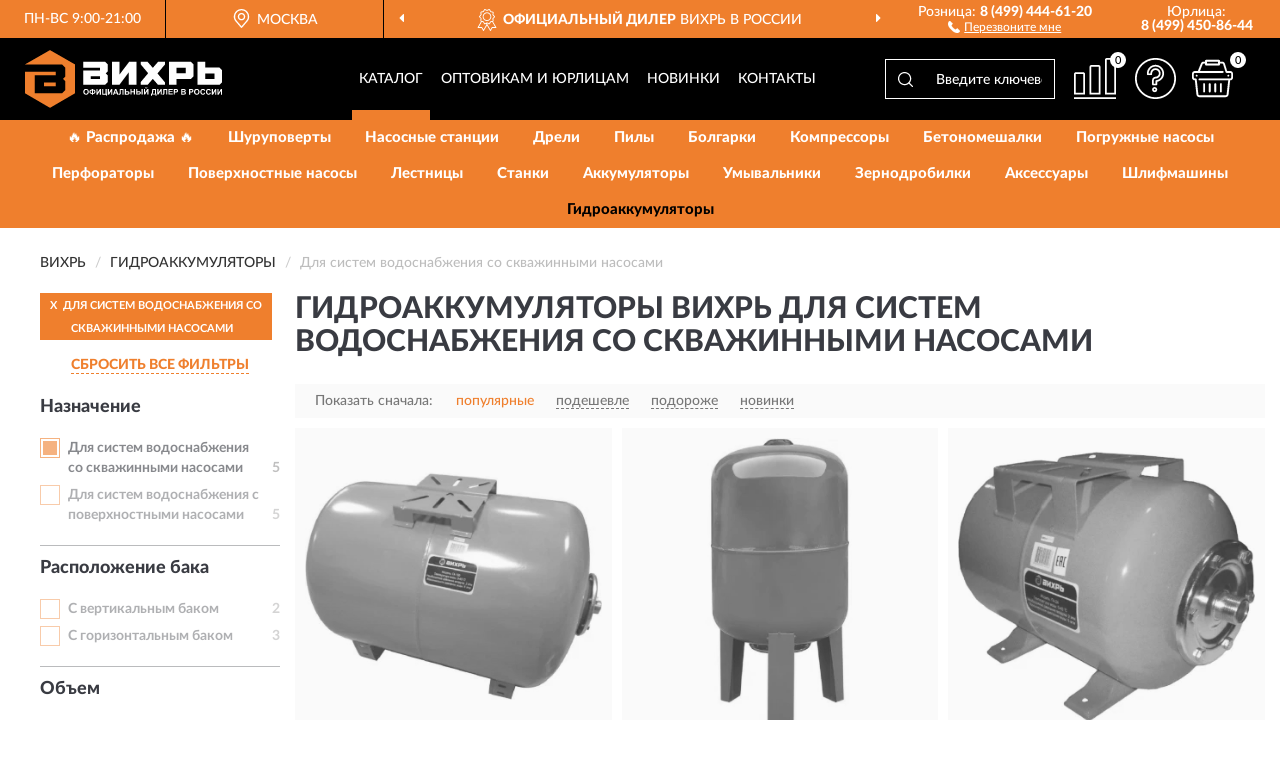

--- FILE ---
content_type: text/html; charset=utf-8
request_url: https://vihrrussia.ru/gidroakkumuljatory/dlya-sistem-vodosnobjeniya-so-skvajinnymi-nasosami/
body_size: 8613
content:
<!DOCTYPE html>
<html dir="ltr" lang="ru">
<head>
<meta charset="UTF-8" />
<meta name="viewport" content="width=device-width, initial-scale=1, shrink-to-fit=no" />
<base href="https://vihrrussia.ru/" />
<link rel="preload" href="catalog/view/fonts/Lato-Medium.woff2" as="font" type="font/woff2" crossorigin="anonymous" />
<link rel="preload" href="catalog/view/fonts/Lato-Heavy.woff2" as="font" type="font/woff2" crossorigin="anonymous" />
<link rel="preload" href="catalog/view/fonts/Lato-Bold.woff2" as="font" type="font/woff2" crossorigin="anonymous" />
<link rel="preload" href="catalog/view/fonts/font-awesome/fonts/fontawesome-webfont.woff2" as="font" type="font/woff2" crossorigin="anonymous" />
<link rel="preload" href="catalog/view/javascript/jquery/jquery.min.js" as="script" type="text/javascript" />
<link rel="preload" href="catalog/view/theme/coloring/assets/bootstrap/css/bootstrap.min.css" as="style" type="text/css" />
<link rel="preload" href="catalog/view/theme/coloring/stylesheet/style.css?ver=68" as="style" type="text/css" />
<title>Гидроаккумуляторы ВИХРЬ Для систем водоснабжения со скважинными насосами. Официальный Сайт ВИХРЬ в России.</title>
<meta name="description" content="Купить ✅ гидроаккумуляторы ВИХРЬ (ВИХРЬ) Для систем водоснабжения со скважинными насосами ❤️ по низкой цене можно на ❗ Официальном Сайте ВИХРЬ с доставкой ✈️ по всей России." /><meta name="yandex-verification" content="a30aa033f0d8005e" /><meta http-equiv="X-UA-Compatible" content="IE=edge">
<link rel="apple-touch-icon" sizes="76x76" href="favicon-76x76.png" />
<link rel="apple-touch-icon" sizes="192x192" href="favicon-192x192.png" />
<link rel="icon" type="image/png" sizes="192x192" href="favicon-192x192.png" />
<meta name="msapplication-config" content="browserconfig.xml" />
<meta name="theme-color" content="#FFFFFF" />
<link href="https://vihrrussia.ru/gidroakkumuljatory/dlya-sistem-vodosnobjeniya-so-skvajinnymi-nasosami/" rel="canonical" />
<script src="catalog/view/javascript/jquery/jquery.min.js"></script>
<link href="catalog/view/theme/coloring/assets/bootstrap/css/bootstrap.min.css" rel="stylesheet" type="text/css" />
<link href="catalog/view/theme/coloring/stylesheet/style.css?ver=68" rel="stylesheet" type="text/css" />
</head>
<body class="product-category category-18">
<header class="nobg">
		<div class="top-menu-bgr-box msk">
		<div class="container">
			<div class="row">
				<div class="working_time col-xs-6 col-sm-3 col-md-3 col-lg-2 text-center">
					<div class="rezim">ПН-ВС 9:00-21:00</div>
				</div>
				<div class="current-city-holder col-xs-6 col-sm-3 col-md-3 col-lg-2 text-center">
					<button type="button" class="btn btn-link current-city"><i></i><span>Москва</span></button>
					<div class="check-city-block">
						<p class="title">Ваш город - <span>Москва</span></p>
						<div class="check-city-button-holder">
							<button class="btn yes-button">Да</button>
							<button class="btn no-button" data-toggle="modal" data-target="#userCity">Выбрать другой город</button>
						</div>
						<p class="check-city-notification">От выбраного города зависят сроки доставки</p>
					</div>	
				</div>
				<div class="top-advantage col-xs-12 text-center msk">
					<div class="advantage" id="advantage_carousel">
						<div class="advantage-block"><span><b>Официальный дилер</b> ВИХРЬ в России</span></div>
						<div class="advantage-block"><span><b>Доставим</b> по всей России</span></div>						<div class="advantage-block"><span><b>Полный</b> ассортимент бренда</span></div>					</div>
				</div>
								<div class="header_address col-lg-3 text-center">
					<div class="address">м. Таганская, ул. Большие Каменщики,<br>д. 6, стр. 1<div class="findus"><a href="https://vihrrussia.ru/contacts"><i></i><span>Как нас найти</span></a></div></div>
				</div>
				<div class="header_phone fl_phone col-xs-6 col-sm-3 col-md-3 col-lg-2 text-center">
					<div class="tel">Розница: <b>8 (499) 444-61-20</b></div>
					<div class="call"><a role="button" class="callme"><i></i><span>Перезвоните мне</span></a></div>
				</div>
				<div class="header_phone ul_phone col-xs-6 col-sm-3 col-md-3 col-lg-2 text-center">
					<div class="tel">Юрлица: <b>8 (499) 450-86-44</b></div>
				</div>
							</div>
		</div>
	</div>
			<div class="header-bgr-box nobg">
		<div class="container">
									<div class="row">
				<div class="logo-block col-md-3 col-sm-12 col-xs-12">
					<div id="logo">
					  					  							<a href="https://vihrrussia.ru/"><img src="/image/catalog/logo.svg" width="197" height="58" title="VihrRussia.ru" alt="VihrRussia.ru" class="img-responsive" /></a>
											  					</div>
				</div>
				<div class="catalog-block col-md-5 col-xs-12 text-center">
					<div class="catalog-line text-center">
						<div class="catalog-item text-center">
							<a role="button" onclick="getcatalog();" class="catalog-url">Каталог</a>
						</div>
						<div class="catalog-item text-center">
							<a href="https://vihrrussia.ru/contacts-opt" class="opt-url">Оптовикам и юрлицам</a>						</div>
						<div class="catalog-item text-center">
													<a href="https://vihrrussia.ru/novinki" class="novinki-url">Новинки</a>												</div>
						<div class="catalog-item text-center">
							<a href="https://vihrrussia.ru/contacts" class="contacts-url">Контакты</a>						</div>
					</div>
				</div>
				<div class="cart-block col-md-2 col-sm-4 col-xs-5 text-center">
					<div class="row">
						<div class="cart-item compare-icon col-xs-4">
							<a rel="nofollow" href="https://vihrrussia.ru/compare-products/" class="mcompare"><span id="mcompare-total" class="compare-qty">0</span></a>
						</div>
						<div class="cart-item help-icon col-xs-4">
							<a role="button" class="mhelp dropdown-toggle" data-toggle="dropdown"><span style="font-size:0">Справка</span></a>
							<ul class="help-icon-menu dropdown-menu">
								<li><a href="https://vihrrussia.ru/dostavka"><i class="fa fa-circle"></i> Доставка</a></li>
								<li><a href="https://vihrrussia.ru/oplata"><i class="fa fa-circle"></i> Оплата</a></li>
								<li><a href="https://vihrrussia.ru/vozvrat"><i class="fa fa-circle"></i> Возврат</a></li>
							</ul>
						</div>
						<div class="cart-item cart-icon col-xs-4">
							<a rel="nofollow" href="/simplecheckout/" class="mcart"><span id="mcart-total" class="cart-qty">0</span></a>
						</div>
					</div>
				</div>
				<div class="search-block col-md-2 col-sm-8 col-xs-7"><div id="search" class="input-group">
	<span class="input-group-btn"><button type="button" class="btn" id="search-button"><span style="display:block;font-size:0">Поиск</span></button></span>
	<input type="text" name="search" value="" placeholder="Введите ключевое слово" class="form-control" />
</div></div>
			</div>
					</div>
	</div>
			<div class="menu-top-box">
		<div class="container">
			<div id="menu-list-top">
											<div class="menu-item">
					<a href="https://vihrrussia.ru/rasprodazha/">🔥 Распродажа 🔥</a>				</div>
								<div class="menu-item">
					<a href="https://vihrrussia.ru/shurupoverty/">Шуруповерты</a>				</div>
								<div class="menu-item">
					<a href="https://vihrrussia.ru/nasosnye-stantsii/">Насосные станции</a>				</div>
								<div class="menu-item">
					<a href="https://vihrrussia.ru/dreli/">Дрели</a>				</div>
								<div class="menu-item">
					<a href="https://vihrrussia.ru/pily/">Пилы</a>				</div>
								<div class="menu-item">
					<a href="https://vihrrussia.ru/bolgarki/">Болгарки</a>				</div>
								<div class="menu-item">
					<a href="https://vihrrussia.ru/kompressory/">Компрессоры</a>				</div>
								<div class="menu-item">
					<a href="https://vihrrussia.ru/betonomeshalki-betonosmesiteli/">Бетономешалки </a>				</div>
								<div class="menu-item">
					<a href="https://vihrrussia.ru/pogruzhnye-nasosy/">Погружные насосы</a>				</div>
								<div class="menu-item">
					<a href="https://vihrrussia.ru/perforatory/">Перфораторы</a>				</div>
								<div class="menu-item">
					<a href="https://vihrrussia.ru/poverxnostnye-nasosy/">Поверхностные насосы</a>				</div>
								<div class="menu-item">
					<a href="https://vihrrussia.ru/lestnitsy/">Лестницы</a>				</div>
								<div class="menu-item">
					<a href="https://vihrrussia.ru/stanki/">Станки</a>				</div>
								<div class="menu-item">
					<a href="https://vihrrussia.ru/akkumuljatory/">Аккумуляторы</a>				</div>
								<div class="menu-item">
					<a href="https://vihrrussia.ru/umyvalniki-mojki/">Умывальники </a>				</div>
								<div class="menu-item">
					<a href="https://vihrrussia.ru/zernodrobilki-izmelchiteli-kormov/">Зернодробилки </a>				</div>
								<div class="menu-item">
					<a href="https://vihrrussia.ru/aksessuary/">Аксессуары</a>				</div>
								<div class="menu-item">
					<a href="https://vihrrussia.ru/shlifmashiny/">Шлифмашины</a>				</div>
								<div class="menu-item">
					<a href="https://vihrrussia.ru/gidroakkumuljatory/" class="active">Гидроаккумуляторы</a>				</div>
										</div>
					</div>
    </div>
	</header>
<div class="hidden" id="mapdata" data-lat="55.76" data-lon="37.64"></div>
<div class="hidden" id="mapcity" data-text="Москва" data-kladr="7700000000000" data-zip="115172" data-fias="0c5b2444-70a0-4932-980c-b4dc0d3f02b5"></div>
<div class="hidden" id="userip" data-text="18.217.177.197" data-recook="0"></div>
<div class="container category-page">
  <div class="row">
	<div class="breadcrumb-line col-sm-12">
		<ul class="breadcrumb" itemscope="" itemtype="http://schema.org/BreadcrumbList">
											<li itemscope="" itemprop="itemListElement" itemtype="http://schema.org/ListItem"><a itemprop="item" href="https://vihrrussia.ru/"><span itemprop="name">ВИХРЬ</span></a><meta itemprop="position" content="1" /></li>
														<li itemscope="" itemprop="itemListElement" itemtype="http://schema.org/ListItem"><a itemprop="item" href="https://vihrrussia.ru/gidroakkumuljatory/"><span itemprop="name">Гидроаккумуляторы</span></a><meta itemprop="position" content="2" /></li>
														<li itemscope="" itemprop="itemListElement" itemtype="http://schema.org/ListItem" class="active"><span itemprop="name">Для систем водоснабжения со скважинными насосами</span><link itemprop="item" href="https://vihrrussia.ru/gidroakkumuljatory/dlya-sistem-vodosnobjeniya-so-skvajinnymi-nasosami/" /><meta itemprop="position" content="3" /></li>
							</ul>
	</div>
		<div id="column-left" class="col-md-3 col-sm-4 hidden-xs">
    <div id="panel-filterpro0" class="panel-filterpro">
	<div class="panel panel-default">
		<div class="panel-heading">
						<div class="filterons">
																	<div class="filteron-item" data-text="fi_16_539"><span>X</span> Для систем водоснабжения со скважинными насосами</div>
																																																																																																																																																																					</div>
						<div class="filterclrs">
				<a href="https://vihrrussia.ru/gidroakkumuljatory/" id="clear_filter" rel="nofollow">СБРОСИТЬ ВСЕ ФИЛЬТРЫ</a>
			</div>
					</div>
		<div class="list-group">
			<div class="filter_groups">			<a role="button" class="list-group-item">Назначение</a>
		<div class="list-group-item">
														<div class="checkbox rshaded selected">
					<label>						<input id="fi_16_539" name="filterpro[16][]" type="checkbox" data-frl="dlya-sistem-vodosnobjeniya-so-skvajinnymi-nasosami/" value="539" checked="checked" />
						<a href="https://vihrrussia.ru/gidroakkumuljatory/" class="name">Для систем водоснабжения со скважинными насосами</a><span class="count">5</span>
					</label>
				</div>
																			<div class="checkbox rshaded">
					<label>						<input id="fi_16_538" name="filterpro[16][]" type="checkbox" data-frl="dlya-sistem-vodosnobjeniya-s-poverhnostnymi-nasosami/" value="538" />
						<a href="https://vihrrussia.ru/gidroakkumuljatory/dlya-sistem-vodosnobjeniya-s-poverhnostnymi-nasosami/" rel="nofollow" class="name">Для систем водоснабжения с поверхностными насосами</a><span class="count">5</span>
					</label>
				</div>
																</div>
			<a role="button" class="list-group-item">Расположение бака</a>
		<div class="list-group-item">
														<div class="checkbox rshaded">
					<label>						<input id="fi_90_536" name="filterpro[90][]" type="checkbox" data-frl="s-vertikalnym-bakom/" value="536" />
						<a href="https://vihrrussia.ru/gidroakkumuljatory/s-vertikalnym-bakom/" rel="nofollow" class="name">С вертикальным баком</a><span class="count">2</span>
					</label>
				</div>
																			<div class="checkbox rshaded">
					<label>						<input id="fi_90_537" name="filterpro[90][]" type="checkbox" data-frl="s-gorizontalnym-bakom/" value="537" />
						<a href="https://vihrrussia.ru/gidroakkumuljatory/s-gorizontalnym-bakom/" rel="nofollow" class="name">С горизонтальным баком</a><span class="count">3</span>
					</label>
				</div>
																</div>
			<a role="button" class="list-group-item">Объем</a>
		<div class="list-group-item">
														<div class="checkbox rshaded">
					<label>						<input id="fi_91_542" name="filterpro[91][]" type="checkbox" data-frl="24-l2/" value="542" />
						<a href="https://vihrrussia.ru/gidroakkumuljatory/24-l2/" rel="nofollow" class="name">24 л</a><span class="count">1</span>
					</label>
				</div>
																			<div class="checkbox rshaded">
					<label>						<input id="fi_91_543" name="filterpro[91][]" type="checkbox" data-frl="50-l2/" value="543" />
						<a href="https://vihrrussia.ru/gidroakkumuljatory/50-l2/" rel="nofollow" class="name">50 л</a><span class="count">1</span>
					</label>
				</div>
																			<div class="checkbox rshaded">
					<label>						<input id="fi_91_544" name="filterpro[91][]" type="checkbox" data-frl="80-l/" value="544" />
						<a href="https://vihrrussia.ru/gidroakkumuljatory/80-l/" rel="nofollow" class="name">80 л</a><span class="count">1</span>
					</label>
				</div>
																			<div class="checkbox rshaded">
					<label>						<input id="fi_91_545" name="filterpro[91][]" type="checkbox" data-frl="100-l2/" value="545" />
						<a href="https://vihrrussia.ru/gidroakkumuljatory/100-l2/" rel="nofollow" class="name">100 л</a><span class="count">2</span>
					</label>
				</div>
																</div>
			<a role="button" class="list-group-item">Давление воды</a>
		<div class="list-group-item">
														<div class="checkbox rshaded">
					<label>						<input id="fi_92_546" name="filterpro[92][]" type="checkbox" data-frl="6-atmosfer/" value="546" />
						<a href="https://vihrrussia.ru/gidroakkumuljatory/6-atmosfer/" rel="nofollow" class="name">6 атмосфер</a><span class="count">1</span>
					</label>
				</div>
																			<div class="checkbox rshaded">
					<label>						<input id="fi_92_547" name="filterpro[92][]" type="checkbox" data-frl="8-atmosfer/" value="547" />
						<a href="https://vihrrussia.ru/gidroakkumuljatory/8-atmosfer/" rel="nofollow" class="name">8 атмосфер</a><span class="count">2</span>
					</label>
				</div>
																			<div class="checkbox rshaded">
					<label>						<input id="fi_92_548" name="filterpro[92][]" type="checkbox" data-frl="10-atmosfer/" value="548" />
						<a href="https://vihrrussia.ru/gidroakkumuljatory/10-atmosfer/" rel="nofollow" class="name">10 атмосфер</a><span class="count">2</span>
					</label>
				</div>
																</div>
			<a role="button" class="list-group-item">Вес</a>
		<div class="list-group-item">
														<div class="checkbox rshaded">
					<label>						<input id="fi_39_550" name="filterpro[39][]" type="checkbox" data-frl="6-12-kg/" value="550" />
						<a href="https://vihrrussia.ru/gidroakkumuljatory/6-12-kg/" rel="nofollow" class="name">6-12 кг</a><span class="count">2</span>
					</label>
				</div>
																			<div class="checkbox rshaded">
					<label>						<input id="fi_39_551" name="filterpro[39][]" type="checkbox" data-frl="bolee-12-kg/" value="551" />
						<a href="https://vihrrussia.ru/gidroakkumuljatory/bolee-12-kg/" rel="nofollow" class="name">Более 12 кг</a><span class="count">2</span>
					</label>
				</div>
																			<div class="checkbox rshaded">
					<label>						<input id="fi_39_549" name="filterpro[39][]" type="checkbox" data-frl="do-6-kg/" value="549" />
						<a href="https://vihrrussia.ru/gidroakkumuljatory/do-6-kg/" rel="nofollow" class="name">До 6 кг</a><span class="count">1</span>
					</label>
				</div>
																</div>
	</div>		</div>
		<div style="display: none">
			<input type="hidden" name="page" value="1" />
			<input type="hidden" name="sort" value="" />
			<input type="hidden" name="order" value="" />
			<input type="hidden" name="limit" value="" />
			<input type="hidden" name="path" value="18" />
			<input type="hidden" name="route" value="product/category" />
			<input type="hidden" name="category_id" value="18" />
			<input type="hidden" name="manufacturer_id" value="0" />
			<input type="hidden" name="filter_reviews" value="0" />
			<input type="hidden" id="gourl" value="https://vihrrussia.ru/gidroakkumuljatory/dlya-sistem-vodosnobjeniya-so-skvajinnymi-nasosami/" />
		</div>
		<div id="selffilter" class="hidden"><div class="selffilter-group">Выбрано фильтров: <span></span></div><a role="button" onclick="goffilter();" class="btn btn-primary btn-sm">Показать</a></div>
	</div>
<script>
$(document).ready(function () {
	var goftimer = null;
	var pnfiltr = $('#panel-filterpro0');
	
	$(pnfiltr).on('click','.filteron-item',function(){
		let filin = $(this).data('text');
		$('#' + filin).prop('checked', false).removeAttr('checked');
		let fhref = $('#' + filin).next('a').attr('href');
		window.location.href = fhref;
	});
	
	$(pnfiltr).on('click','input[type="checkbox"]',function(){
		clearTimeout(goftimer);let fref = $('#gourl').attr('value');let frl = '/'+ $(this).data('frl');let fptop = ($(this).offset().top - $('.panel-filterpro').offset().top - 12);
		if ($('#selffilter').hasClass('mobile')) {fptop = (fptop + 9);}
		if ($(this).prop('checked')) {$(this).attr('checked', 'checked');fref += $(this).data('frl');} else {$(this).removeAttr('checked');fref = fref.replace(frl, '/');}
		$('#selffilter').animate({top:fptop}).removeClass('hidden');
		goftimer = setTimeout(function() {$('#selffilter').addClass('hidden');}, 5000);
		let ckcnt = $('.panel-filterpro .checkbox input[checked="checked"]').length;
		$('#selffilter span').text(ckcnt);$('#gourl').attr('value', fref);
	});
	
	$(pnfiltr).on('click','.checkbox:not(.shaded) a.name',function(e){
		e.preventDefault();$(pnfiltr).fadeTo('fast',.6);
		let fhref = $(this).attr('href');fsort = $(pnfiltr).find("input[name='sort']");forder = $(pnfiltr).find("input[name='order']");
		if (fsort.val() && forder.val()) {fhref += '?sort=' + fsort.val() + '&order=' + forder.val();}
		window.location.href = fhref;return false;
	});
	
	$(pnfiltr).on('click','.checkbox.shaded:not(.selected) a.name',function(){return false;});
	$('#selffilter').hover(function() {clearTimeout(goftimer);},function() {goftimer = setTimeout(function() {$('#selffilter').addClass('hidden');}, 3000);});
	
	$(pnfiltr).on('click','.showalls',function(){$(this).addClass('hidden');$(this).parent().find('.hidealls').removeClass('hidden');var felems = $(this).parent().parent().find('.checkbox.noshow');$(felems).each(function(index, element) {setTimeout(function() {$(element).removeClass('hidden');}, (index * 30));});});
	$(pnfiltr).on('click','.hidealls',function(){$(this).addClass('hidden');$(this).parent().find('.showalls').removeClass('hidden');var felems = $(this).parent().parent().find('.checkbox.noshow');$($(felems).get().reverse()).each(function(index, element) {setTimeout(function() {$(element).addClass('hidden');}, (index * 20));});});
});
</script>
</div>
  </div>
			                    <div id="content" class="category-content col-sm-8 col-md-9">
	<h1>Гидроаккумуляторы ВИХРЬ Для систем водоснабжения со скважинными насосами </h1>
		<div class="content-top-box row"></div>
    <!--noindex-->
				<div class="sort-box row">
			<div class="sort-line col-sm-12">
				<div class="sort-block">
					<form class="form-inline">
						<div class="form-group">
							<label style="">Показать сначала:</label>
														<a href="https://vihrrussia.ru/gidroakkumuljatory/dlya-sistem-vodosnobjeniya-so-skvajinnymi-nasosami/?sort=p.phit&amp;order=DESC" class="btn btn-link active" rel="nofollow"><span>популярные</span></a>
														<a href="https://vihrrussia.ru/gidroakkumuljatory/dlya-sistem-vodosnobjeniya-so-skvajinnymi-nasosami/?sort=p.price&amp;order=ASC" class="btn btn-link" rel="nofollow"><span>подешевле</span></a>
														<a href="https://vihrrussia.ru/gidroakkumuljatory/dlya-sistem-vodosnobjeniya-so-skvajinnymi-nasosami/?sort=p.price&amp;order=DESC" class="btn btn-link" rel="nofollow"><span>подороже</span></a>
														<a href="https://vihrrussia.ru/gidroakkumuljatory/dlya-sistem-vodosnobjeniya-so-skvajinnymi-nasosami/?sort=p.date_added&amp;order=DESC" class="btn btn-link" rel="nofollow"><span>новинки</span></a>
													</div>
					</form>
				</div>
			</div>
		</div>
				<!--/noindex-->
		<div id="filterpro-container" class="row cat-row" itemtype="http://schema.org/ItemList" itemscope>
			<link itemprop="url" href="https://vihrrussia.ru/gidroakkumuljatory/dlya-sistem-vodosnobjeniya-so-skvajinnymi-nasosami/" />
									<div class="product-layout product-grid nostock col-lg-4 col-xs-6" itemprop="itemListElement" itemtype="http://schema.org/ListItem" itemscope>
				<meta itemprop="position" content="1">
				<div class="product-thumb thumbnail" itemprop="item" itemtype="http://schema.org/Product" itemscope>
				<div class="image">
					<a href="https://vihrrussia.ru/gidroakkumuljator-vixr-ga-100-68-6-3" id="product_114"><img src="https://vihrrussia.ru/image/cache/catalog/Produkts/foto8/gidroakkumulyator-vihr-ga-100-68-6-3-345x345.webp" width="345" height="345" alt="Гидроаккумулятор ВИХРЬ ГА-100" title="Гидроаккумулятор ВИХРЬ ГА-100" class="img-responsive center-block" /></a>
														</div>
				<div class="caption">
					<div class="h4"><a href="https://vihrrussia.ru/gidroakkumuljator-vixr-ga-100-68-6-3"><span itemprop="name">Гидроаккумулятор ВИХРЬ ГА-100</span></a></div>
					<link itemprop="url" href="https://vihrrussia.ru/gidroakkumuljator-vixr-ga-100-68-6-3" />
					<meta itemprop="image" content="https://vihrrussia.ru/image/cache/catalog/Produkts/foto8/gidroakkumulyator-vihr-ga-100-68-6-3-345x345.webp">
					<div itemprop="brand" itemtype="https://schema.org/Brand" itemscope><meta itemprop="name" content="ВИХРЬ"></div>
					<meta itemprop="sku" content="68/6/3">
					<meta itemprop="mpn" content="68/6/3">
					<meta itemprop="description" content="Гидроаккумулятор ВИХРЬ ГА-100 С горизонтальным баком, 100 л, Для систем водоснабжения с поверхностными насосами, 8 атмосфер, Более 12 кг">
					<div class="pricerate">
						<div class="priceline">
													<span class="price" itemprop="offers" itemtype="http://schema.org/Offer" itemscope>
							  								<span class="price-new">8 890 руб.</span>
								<meta itemprop="price" content="8890">
							  								<meta itemprop="priceCurrency" content="RUB">
								<meta itemprop="priceValidUntil" content="2026-01-30">
								<link itemprop="url" href="https://vihrrussia.ru/gidroakkumuljator-vixr-ga-100-68-6-3" />
								<meta itemprop="seller" content="VihrRussia.ru">
								<meta itemprop="itemCondition" content="http://schema.org/NewCondition">
								<meta itemprop="availability" content="http://schema.org/OutOfStock">
															</span>
																			<span class="rating"></span>
												</div>
						<div class="catsize">
												</div>
												<div class="catattr">
																				<div class="catattr-line"><span class="catattr-name">Давление воздуха, атм:</span><span class="catattr-text">2</span></div>
																			</div>
												<div class="buttonline">
													<a href="https://vihrrussia.ru/gidroakkumuljator-vixr-ga-100-68-6-3" class="btn btn-primary btn-sm btn-addtocart nostock">УЗНАТЬ О ПОСТУПЛЕНИИ</a>
												</div>
					</div>
				</div>
								</div>
			</div>
												<div class="product-layout product-grid nostock col-lg-4 col-xs-6" itemprop="itemListElement" itemtype="http://schema.org/ListItem" itemscope>
				<meta itemprop="position" content="2">
				<div class="product-thumb thumbnail" itemprop="item" itemtype="http://schema.org/Product" itemscope>
				<div class="image">
					<a href="https://vihrrussia.ru/gidroakkumuljator-vixr-ga-100v-68-6-5" id="product_115"><img src="https://vihrrussia.ru/image/cache/catalog/Produkts/foto8/gidroakkumulyator-vihr-ga-100v-68-6-5-345x345.webp" width="345" height="345" alt="Гидроаккумулятор ВИХРЬ ГА-100В" title="Гидроаккумулятор ВИХРЬ ГА-100В" class="img-responsive center-block" /></a>
														</div>
				<div class="caption">
					<div class="h4"><a href="https://vihrrussia.ru/gidroakkumuljator-vixr-ga-100v-68-6-5"><span itemprop="name">Гидроаккумулятор ВИХРЬ ГА-100В</span></a></div>
					<link itemprop="url" href="https://vihrrussia.ru/gidroakkumuljator-vixr-ga-100v-68-6-5" />
					<meta itemprop="image" content="https://vihrrussia.ru/image/cache/catalog/Produkts/foto8/gidroakkumulyator-vihr-ga-100v-68-6-5-345x345.webp">
					<div itemprop="brand" itemtype="https://schema.org/Brand" itemscope><meta itemprop="name" content="ВИХРЬ"></div>
					<meta itemprop="sku" content="68/6/5">
					<meta itemprop="mpn" content="68/6/5">
					<meta itemprop="description" content="Гидроаккумулятор ВИХРЬ ГА-100В С вертикальным баком, 100 л, Для систем водоснабжения с поверхностными насосами, 10 атмосфер, Более 12 кг">
					<div class="pricerate">
						<div class="priceline">
													<span class="price" itemprop="offers" itemtype="http://schema.org/Offer" itemscope>
							  								<span class="price-new">8 890 руб.</span>
								<meta itemprop="price" content="8890">
							  								<meta itemprop="priceCurrency" content="RUB">
								<meta itemprop="priceValidUntil" content="2026-01-30">
								<link itemprop="url" href="https://vihrrussia.ru/gidroakkumuljator-vixr-ga-100v-68-6-5" />
								<meta itemprop="seller" content="VihrRussia.ru">
								<meta itemprop="itemCondition" content="http://schema.org/NewCondition">
								<meta itemprop="availability" content="http://schema.org/OutOfStock">
															</span>
																			<span class="rating"></span>
												</div>
						<div class="catsize">
												</div>
												<div class="catattr">
																				<div class="catattr-line"><span class="catattr-name">Давление воздуха, атм:</span><span class="catattr-text">2</span></div>
																			</div>
												<div class="buttonline">
													<a href="https://vihrrussia.ru/gidroakkumuljator-vixr-ga-100v-68-6-5" class="btn btn-primary btn-sm btn-addtocart nostock">УЗНАТЬ О ПОСТУПЛЕНИИ</a>
												</div>
					</div>
				</div>
								</div>
			</div>
												<div class="product-layout product-grid nostock col-lg-4 col-xs-6" itemprop="itemListElement" itemtype="http://schema.org/ListItem" itemscope>
				<meta itemprop="position" content="3">
				<div class="product-thumb thumbnail" itemprop="item" itemtype="http://schema.org/Product" itemscope>
				<div class="image">
					<a href="https://vihrrussia.ru/gidroakkumuljator-vixr-ga-24-68-6-1" id="product_111"><img src="https://vihrrussia.ru/image/cache/catalog/Produkts/foto8/gidroakkumulyator-vihr-ga-24-68-6-1-345x345.webp" width="345" height="345" alt="Гидроаккумулятор ВИХРЬ ГА-24" title="Гидроаккумулятор ВИХРЬ ГА-24" class="img-responsive center-block" /></a>
														</div>
				<div class="caption">
					<div class="h4"><a href="https://vihrrussia.ru/gidroakkumuljator-vixr-ga-24-68-6-1"><span itemprop="name">Гидроаккумулятор ВИХРЬ ГА-24</span></a></div>
					<link itemprop="url" href="https://vihrrussia.ru/gidroakkumuljator-vixr-ga-24-68-6-1" />
					<meta itemprop="image" content="https://vihrrussia.ru/image/cache/catalog/Produkts/foto8/gidroakkumulyator-vihr-ga-24-68-6-1-345x345.webp">
					<div itemprop="brand" itemtype="https://schema.org/Brand" itemscope><meta itemprop="name" content="ВИХРЬ"></div>
					<meta itemprop="sku" content="68/6/1">
					<meta itemprop="mpn" content="68/6/1">
					<meta itemprop="description" content="Гидроаккумулятор ВИХРЬ ГА-24 С горизонтальным баком, 24 л, Для систем водоснабжения с поверхностными насосами, 6 атмосфер, До 6 кг">
					<div class="pricerate">
						<div class="priceline">
													<span class="price" itemprop="offers" itemtype="http://schema.org/Offer" itemscope>
							  								<span class="price-new">2 490 руб.</span>
								<meta itemprop="price" content="2490">
							  								<meta itemprop="priceCurrency" content="RUB">
								<meta itemprop="priceValidUntil" content="2026-01-30">
								<link itemprop="url" href="https://vihrrussia.ru/gidroakkumuljator-vixr-ga-24-68-6-1" />
								<meta itemprop="seller" content="VihrRussia.ru">
								<meta itemprop="itemCondition" content="http://schema.org/NewCondition">
								<meta itemprop="availability" content="http://schema.org/OutOfStock">
															</span>
																			<span class="rating"></span>
												</div>
						<div class="catsize">
												</div>
												<div class="catattr">
																				<div class="catattr-line"><span class="catattr-name">Давление воздуха, атм:</span><span class="catattr-text">2</span></div>
																			</div>
												<div class="buttonline">
													<a href="https://vihrrussia.ru/gidroakkumuljator-vixr-ga-24-68-6-1" class="btn btn-primary btn-sm btn-addtocart nostock">УЗНАТЬ О ПОСТУПЛЕНИИ</a>
												</div>
					</div>
				</div>
								</div>
			</div>
												<div class="product-layout product-grid nostock col-lg-4 col-xs-6" itemprop="itemListElement" itemtype="http://schema.org/ListItem" itemscope>
				<meta itemprop="position" content="4">
				<div class="product-thumb thumbnail" itemprop="item" itemtype="http://schema.org/Product" itemscope>
				<div class="image">
					<a href="https://vihrrussia.ru/gidroakkumuljator-vixr-ga-50-68-6-2" id="product_112"><img src="https://vihrrussia.ru/image/cache/catalog/Produkts/foto8/gidroakkumulyator-vihr-ga-50-68-6-2-345x345.webp" width="345" height="345" alt="Гидроаккумулятор ВИХРЬ ГА-50" title="Гидроаккумулятор ВИХРЬ ГА-50" class="img-responsive center-block" /></a>
														</div>
				<div class="caption">
					<div class="h4"><a href="https://vihrrussia.ru/gidroakkumuljator-vixr-ga-50-68-6-2"><span itemprop="name">Гидроаккумулятор ВИХРЬ ГА-50</span></a></div>
					<link itemprop="url" href="https://vihrrussia.ru/gidroakkumuljator-vixr-ga-50-68-6-2" />
					<meta itemprop="image" content="https://vihrrussia.ru/image/cache/catalog/Produkts/foto8/gidroakkumulyator-vihr-ga-50-68-6-2-345x345.webp">
					<div itemprop="brand" itemtype="https://schema.org/Brand" itemscope><meta itemprop="name" content="ВИХРЬ"></div>
					<meta itemprop="sku" content="68/6/2">
					<meta itemprop="mpn" content="68/6/2">
					<meta itemprop="description" content="Гидроаккумулятор ВИХРЬ ГА-50 С горизонтальным баком, 50 л, Для систем водоснабжения с поверхностными насосами, 8 атмосфер, 6-12 кг">
					<div class="pricerate">
						<div class="priceline">
													<span class="price" itemprop="offers" itemtype="http://schema.org/Offer" itemscope>
							  								<span class="price-new">4 890 руб.</span>
								<meta itemprop="price" content="4890">
							  								<meta itemprop="priceCurrency" content="RUB">
								<meta itemprop="priceValidUntil" content="2026-01-30">
								<link itemprop="url" href="https://vihrrussia.ru/gidroakkumuljator-vixr-ga-50-68-6-2" />
								<meta itemprop="seller" content="VihrRussia.ru">
								<meta itemprop="itemCondition" content="http://schema.org/NewCondition">
								<meta itemprop="availability" content="http://schema.org/OutOfStock">
															</span>
																			<span class="rating"></span>
												</div>
						<div class="catsize">
												</div>
												<div class="catattr">
																				<div class="catattr-line"><span class="catattr-name">Давление воздуха, атм:</span><span class="catattr-text">2</span></div>
																			</div>
												<div class="buttonline">
													<a href="https://vihrrussia.ru/gidroakkumuljator-vixr-ga-50-68-6-2" class="btn btn-primary btn-sm btn-addtocart nostock">УЗНАТЬ О ПОСТУПЛЕНИИ</a>
												</div>
					</div>
				</div>
								</div>
			</div>
												<div class="product-layout product-grid nostock col-lg-4 col-xs-6" itemprop="itemListElement" itemtype="http://schema.org/ListItem" itemscope>
				<meta itemprop="position" content="5">
				<div class="product-thumb thumbnail" itemprop="item" itemtype="http://schema.org/Product" itemscope>
				<div class="image">
					<a href="https://vihrrussia.ru/gidroakkumuljator-vixr-ga-80v-68-6-4" id="product_113"><img src="https://vihrrussia.ru/image/cache/placeholder-345x345.webp" data-src="https://vihrrussia.ru/image/cache/catalog/Produkts/foto8/gidroakkumulyator-vihr-ga-80v-68-6-4-345x345.webp" width="345" height="345" alt="Гидроаккумулятор ВИХРЬ ГА-80В" title="Гидроаккумулятор ВИХРЬ ГА-80В" class="img-responsive center-block" /></a>
														</div>
				<div class="caption">
					<div class="h4"><a href="https://vihrrussia.ru/gidroakkumuljator-vixr-ga-80v-68-6-4"><span itemprop="name">Гидроаккумулятор ВИХРЬ ГА-80В</span></a></div>
					<link itemprop="url" href="https://vihrrussia.ru/gidroakkumuljator-vixr-ga-80v-68-6-4" />
					<meta itemprop="image" content="https://vihrrussia.ru/image/cache/catalog/Produkts/foto8/gidroakkumulyator-vihr-ga-80v-68-6-4-345x345.webp">
					<div itemprop="brand" itemtype="https://schema.org/Brand" itemscope><meta itemprop="name" content="ВИХРЬ"></div>
					<meta itemprop="sku" content="68/6/4">
					<meta itemprop="mpn" content="68/6/4">
					<meta itemprop="description" content="Гидроаккумулятор ВИХРЬ ГА-80В С вертикальным баком, 80 л, Для систем водоснабжения с поверхностными насосами, 10 атмосфер, 6-12 кг">
					<div class="pricerate">
						<div class="priceline">
													<span class="price" itemprop="offers" itemtype="http://schema.org/Offer" itemscope>
							  								<span class="price-new">8 290 руб.</span>
								<meta itemprop="price" content="8290">
							  								<meta itemprop="priceCurrency" content="RUB">
								<meta itemprop="priceValidUntil" content="2026-01-30">
								<link itemprop="url" href="https://vihrrussia.ru/gidroakkumuljator-vixr-ga-80v-68-6-4" />
								<meta itemprop="seller" content="VihrRussia.ru">
								<meta itemprop="itemCondition" content="http://schema.org/NewCondition">
								<meta itemprop="availability" content="http://schema.org/OutOfStock">
															</span>
																			<span class="rating"></span>
												</div>
						<div class="catsize">
												</div>
												<div class="catattr">
																				<div class="catattr-line"><span class="catattr-name">Давление воздуха, атм:</span><span class="catattr-text">2</span></div>
																			</div>
												<div class="buttonline">
													<a href="https://vihrrussia.ru/gidroakkumuljator-vixr-ga-80v-68-6-4" class="btn btn-primary btn-sm btn-addtocart nostock">УЗНАТЬ О ПОСТУПЛЕНИИ</a>
												</div>
					</div>
				</div>
								</div>
			</div>
									<div class="paginations"><div class="col-sm-12"></div></div>
		</div>
		    </div>
		<div class="description-line col-sm-12 nopagination">
		<div class="well">
										<h2>Гидроаккумуляторы ВИХРЬ Для систем водоснабжения со скважинными насосами можно купить в Москве и с доставкой по всей России.</h2>						<div class="clearfix"></div>
		</div>
	</div>
			    </div>
</div>
<div class="content-bottom-box"></div>
<style>
</style>
<script>
$(document).ready(function() {
sethat();catmyscroll();
document.addEventListener("scroll", catmyscroll, {passive: true});
window.addEventListener("resize", catmyresize, false);
});
</script>
<footer>
<!--noindex-->
	<div class="subscribe-footer nobg">
		<div class="container sub-container">
			<div class="fsubscribe-form">
				<div class="label-title">ПОДПИСКА<wbr> ВИХРЬ</div>
				<div class="label-text">Подпишись, чтобы получать информацию о эксклюзивных предложениях,<br class="visible-sm visible-xs"> поступлениях, событиях и многом другом</div>
				<div class="form-block">
					<form class="form-inline">
					  <div class="form-group">
						<input type="email" id="subemail" name="email" value="" placeholder="Электронная почта" class="form-control" />
						<label style="font-size:0" for="subemail">Электронная почта</label>
					  </div>
					  <a class="btn btn-primary btn-lg btn-subaction" role="button">ПОДПИСАТЬСЯ</a>
					</form>
				</div>
				<div class="form-text">Подписываясь, Вы соглашаетесь с <a href="https://vihrrussia.ru/politika-konfidentsialnosti">Политикой Конфиденциальности</a> <br class="visible-sm visible-xs">и <a href="https://vihrrussia.ru/terms-customer">Условиями пользования</a> ВИХРЬ</div>
			</div>
		</div>
	</div>
<!--/noindex-->
	<div class="footer-container">
		<div class="container">
			<div class="row">
				<div class="footer-blocks col-md-12 col-xs-12">
					<div class="row">
						<div class="footer-blockl col-md-3 col-sm-6 col-xs-6">
							<div class="footer-logo"><img src="/image/catalog/logob.svg" class="img-responsive" width="197" height="58" alt="logo" /></div>															<div class="footer-phone">8 (499) 444-61-20</div>														<div class="footer-rejim">ПН-ВС 9:00-21:00</div>
						</div>
						<div class="footer-block col-md-3 col-sm-6 col-xs-6">
							<div class="h5"><span>Информация</span></div>
							<ul class="list-unstyled">
								<li><i class="fa fa-circle"></i><a href="https://vihrrussia.ru/dostavka">Доставка</a></li>
								<li><i class="fa fa-circle"></i><a href="https://vihrrussia.ru/oplata">Оплата</a></li>
								<li><i class="fa fa-circle"></i><a href="https://vihrrussia.ru/vozvrat">Возврат товара</a></li>
							</ul>
						</div>
						<div class="clearfix visible-sm visible-xs"></div>
						<div class="footer-block col-md-3 col-sm-6 col-xs-6">
							<div class="h5"><span>Служба поддержки</span></div>
							<ul class="list-unstyled">
								<li><i class="fa fa-circle"></i><a href="https://vihrrussia.ru/contacts">Контакты</a></li>
								<li><i class="fa fa-circle"></i><a href="https://vihrrussia.ru/sitemap">Карта сайта</a></li><!--noindex-->
								<li><i class="fa fa-circle"></i><a href="https://vihrrussia.ru/oferta">Публичная оферта</a></li>
								<li><i class="fa fa-circle"></i><a href="https://vihrrussia.ru/terms-customer">Пользовательское соглашение</a></li><!--/noindex-->
							</ul>
						</div>
						<div class="footer-block col-md-3 col-sm-6 col-xs-6">
							<div class="h5"><span>Дополнительно</span></div>
							<ul class="list-unstyled">
								<li><i class="fa fa-circle"></i><a href="https://vihrrussia.ru/blog/">Блог</a></li>																<li><i class="fa fa-circle"></i><a href="https://vihrrussia.ru/skidki">Скидки</a></li><!--noindex-->
								<li><i class="fa fa-circle"></i><a href="https://vihrrussia.ru/politika-konfidentsialnosti">Политика конфиденциальности</a></li><!--/noindex-->
							</ul>
						</div>
					</div>
				</div>
			</div>
		</div>
		<div class="offerts-line">
			<div class="offerts">Вся информация на сайте носит исключительно информационный характер и ни при каких условиях не является публичной офертой, определяемой положениями Статьи 437(2) Гражданского кодекса РФ.</div>
		</div>
	</div>
	<div class="hidden" itemscope itemtype="http://schema.org/Organization">
		<meta itemprop="name" content="VihrRussia.ru">
		<meta itemprop="legalName" content='Интернет-магазин "ВИХРЬ"'>
		<meta itemprop="address" content="г. Москва, м. Таганская, ул. Большие Каменщики, д. 6, стр. 1">
		<meta itemprop="description" content="Официальный магазин ВИХРЬ в России">		<meta itemprop="email" content="order@vihrrussia.ru">
		<meta itemprop="telephone" content="8 (499) 444-61-20">		<link itemprop="url" href="https://vihrrussia.ru/" />
	</div>
	
	<span id="yandex_tid" class="hidden" data-text="66012571"></span>
	<span id="yandex_tidc" class="hidden" data-text=""></span>
	<span id="yandex_tido" class="hidden" data-text="92325281"></span>
	<span id="ga_tid" class="hidden" data-text=""></span>
	<span id="roi_on" class="hidden" data-text="0"></span>
	<span id="usewebp" class="hidden" data-text="1"></span>
	<span id="subon" class="hidden" data-text="0"></span>
	<span id="acupon" class="hidden" data-text="0"></span>
</footer>
				<span id="scroll-top-button"><i class="fa fa-arrow-circle-up"></i></span>
								<div id="mango_callme" class="mango-callback hidden no-fixedsocial" data-settings='{"type": "", "id": "MTAwMTg3Njk=","autoDial": "0", "lang": "ru-ru", "host":"widgets.mango-office.ru/", "errorMessage": "В данный момент наблюдаются технические проблемы и совершение звонка невозможно"}'></div>
								<script>
function mncript() {
var mngtimer = setTimeout(function() {
let scrm = document.createElement('script');scrm.async = true;scrm.src = 'catalog/view/javascript/mango.js';document.body.append(scrm);
$('#scroll-top-button').addClass('has-mango');
$('#mango_callme').removeClass('hidden');
var ibnpt = 0;var bnpinterval_id = setInterval(function(){
if (ibnpt < 10) {if ($('#mango_callme button.button-widget-open').length) {bnprmresize();clearInterval(bnpinterval_id);}} else {clearInterval(bnpinterval_id);}
ibnpt += 1;}, 1000);}, 5100);}
$(document).ready(function() {window.addEventListener("pageshow", mncript, {once: true});});
</script>
<div class="modal" id="userCity">
<div class="modal-dialog modal-sm"><div class="modal-content"><div class="modal-header"><button type="button" class="close" data-dismiss="modal" aria-hidden="true">&times;</button><div class="modal-title">Укажите Ваш город</div></div>
<div class="modal-body"><input id="cityNameField" type="text" placeholder="Введите город" /></div></div></div></div>
<script src="catalog/view/theme/coloring/assets/bootstrap/js/bootstrap.min.js"></script>
<script src="catalog/view/theme/coloring/assets/common.js?ver=68"></script>
<script src="catalog/view/theme/coloring/assets/owl-carousel/owl.carousel.min.js?ver=68"></script>
<div id="callme_modal" class="modal" tabindex="-1" role="dialog"><div class="modal-dialog modal-sm" role="document"><div class="modal-content"></div></div></div>
<div id="modal-cart" class="modal" tabindex="-1" role="dialog"><div class="modal-dialog" role="document"><div class="modal-content checkout-buy"></div></div></div>
<link href="catalog/view/fonts/font-awesome/css/font-awesome.min.css" rel="stylesheet" type="text/css" />
<link rel="preload" href="catalog/view/javascript/suggestions/suggestions.css" as="style" onload="this.onload=null;this.rel='stylesheet'">
<noscript><link rel="stylesheet" href="catalog/view/javascript/suggestions/suggestions.css"></noscript>
<script async src="catalog/view/javascript/suggestions/jquery.suggestions.min.js"></script>
</body>
</html>

--- FILE ---
content_type: image/svg+xml
request_url: https://vihrrussia.ru/image/catalog/logob.svg
body_size: 2288
content:
<?xml version="1.0" encoding="UTF-8"?>
<!DOCTYPE svg PUBLIC "-//W3C//DTD SVG 1.1//EN" "http://www.w3.org/Graphics/SVG/1.1/DTD/svg11.dtd">
<!-- Creator: CorelDRAW X6 -->
<svg xmlns="http://www.w3.org/2000/svg" xml:space="preserve" width="197px" height="58px" version="1.1" style="shape-rendering:geometricPrecision; text-rendering:geometricPrecision; image-rendering:optimizeQuality; fill-rule:evenodd; clip-rule:evenodd"
viewBox="0 0 7829 2297"
 xmlns:xlink="http://www.w3.org/1999/xlink">
 <defs>
  <style type="text/css">
   <![CDATA[
    .fil0 {fill:#555555}
    .fil1 {fill:#ef7f2d}
    .fil2 {fill:#555555;fill-rule:nonzero}
   ]]>
  </style>
 </defs>
 <g id="Слой_x0020_1">
  <metadata id="CorelCorpID_0Corel-Layer"/>
  <g id="_677086720">
   <path class="fil0" d="M2317 466l866 0 104 104 0 280 -74 74 74 74 0 279 -104 104 -866 0 0 -569 664 0 0 -113 -664 0 0 -233zm299 574l365 0 0 113 -365 0 0 -113z"/>
   <polygon class="fil0" points="3459,466 3760,466 3760,967 4138,466 4427,466 4427,1380 4126,1380 4126,879 3752,1380 3459,1380 "/>
   <polygon class="fil0" points="4598,466 4872,466 5080,706 5287,466 5567,466 5567,566 5265,927 5567,1287 5567,1380 5286,1380 5080,1142 4874,1380 4598,1380 4598,1273 4894,919 4598,566 "/>
   <path class="fil0" d="M5723 1380l301 0 0 -230 369 0 200 0 101 -101 0 -131 0 -220 0 -131 -101 -101 -200 0 -369 0 -301 0 0 232 0 220 0 232 0 230zm301 -462l0 -220 369 0 0 220 -369 0z"/>
   <path class="fil0" d="M6858 466l301 0 0 230 369 0 200 0 101 101 0 131 0 220 0 131 -101 101 -200 0 -369 0 -301 0 0 -232 0 -220 0 -232 0 -230zm301 462l0 220 369 0 0 -220 -369 0z"/>
   <path class="fil1" d="M1985 568l-992 -568 -992 568 1472 0 130 130 0 353 -93 93 93 93 0 351 -130 130 -1089 0 0 -717 836 0 0 -142 -1218 0 0 858 992 578 992 -578 0 -1151zm-1226 722l459 0 0 142 -459 0 0 -142z"/>
   <path class="fil2" d="M2318 1659c0,-23 4,-42 10,-58 5,-11 12,-22 20,-31 9,-9 19,-16 29,-20 14,-6 30,-9 48,-9 32,0 59,10 80,31 19,20 30,49 30,86 0,36 -10,65 -30,85 -19,20 -46,31 -79,31 -33,0 -59,-10 -80,-30 -19,-20 -30,-48 -30,-84l0 -1 1 0zm47 -2c0,26 6,46 18,58 11,13 27,19 46,19 18,0 32,-6 45,-19 11,-13 17,-32 17,-58 0,-26 -6,-46 -17,-58 -11,-12 -27,-19 -46,-19 -19,0 -33,7 -46,19 -11,13 -17,32 -17,58l0 1zm339 86l0 27 -45 0 0 -27c-36,-2 -61,-10 -76,-27 -15,-16 -22,-37 -22,-61 0,-27 7,-47 23,-62 16,-16 40,-24 74,-26l0 -22 45 0 0 22c36,2 60,10 75,27 15,16 22,37 22,61 0,25 -7,46 -22,61 -15,16 -40,26 -76,27l2 0zm0 -37c11,0 22,-2 30,-6 8,-5 15,-9 18,-16 4,-6 6,-16 6,-30 0,-32 -18,-48 -54,-48l0 100 -1 1 0 1zm-45 0l0 -100c-19,0 -32,5 -42,13 -8,8 -13,21 -13,38 0,32 18,48 54,48l1 0zm179 -160l43 0 0 149 91 -149 46 0 0 225 -43 0 0 -147 -91 147 -46 0 0 -225zm226 0l46 0 0 186 88 0 0 -186 46 0 0 186 19 0 0 87 -37 0 0 -49 -159 0 0 -225 0 1 -1 0 -1 0zm228 0l43 0 0 149 91 -149 46 0 0 225 -43 0 0 -147 -91 147 -46 0 0 -225zm426 225l-49 0 -19 -50 -90 0 -19 50 -48 0 87 -225 48 0 90 225 1 0zm-83 -90l-31 -83 -30 83 61 0 1 0 -1 0zm127 -135l157 0 0 225 -46 0 0 -186 -68 0 0 96c0,27 -1,47 -3,58 -2,10 -6,19 -13,26 -7,6 -18,9 -33,9 -6,0 -15,-1 -29,-2l0 -35 10 0c10,0 16,-2 19,-5 4,-3 5,-9 5,-19l0 -38 0 -128 -1 0zm205 0l46 0 0 90 60 0c29,0 49,6 62,19 13,13 19,30 19,48 0,16 -5,29 -11,39 -7,10 -16,18 -27,22 -10,5 -25,6 -43,6l-106 0 0 -225 -1 0 0 1 0 -1zm46 186l45 0c14,0 24,-1 30,-2 6,-2 10,-5 15,-9 5,-5 6,-10 6,-18 0,-10 -5,-18 -11,-22 -7,-5 -19,-7 -37,-7l-46 0 0 58 0 -1 -1 0 -1 1zm178 37l0 -225 46 0 0 89 89 0 0 -89 46 0 0 225 -46 0 0 -98 -89 0 0 98 -46 0zm228 -225l46 0 0 90 60 0c16,0 30,3 41,6 11,5 21,12 29,23 7,11 11,24 11,38 0,16 -5,28 -12,39 -8,10 -17,18 -27,22 -10,4 -24,6 -43,6l-106 0 0 -225 0 1 0 -1zm46 186l45 0c14,0 24,-1 30,-2 6,-2 10,-5 15,-9 5,-5 6,-10 6,-18 0,-10 -4,-17 -10,-22 -7,-5 -19,-7 -38,-7l-46 0 0 58 0 -1 -1 0 -1 1zm167 -186l46 0 0 225 -46 0 0 -225zm93 0l43 0 0 149 91 -149 46 0 0 225 -43 0 0 -147 -91 147 -46 0 0 -225zm115 -65l21 0c-1,14 -6,25 -15,32 -8,8 -19,11 -32,11 -14,0 -25,-5 -32,-11 -8,-8 -13,-19 -15,-32l21 0c1,7 4,12 7,16 5,5 10,6 19,6 8,0 15,-2 19,-6 5,-5 6,-9 7,-16l-2 0zm213 65l154 0 0 186 19 0 0 87 -37 0 0 -49 -141 0 0 49 -37 0 0 -87 19 0c9,-19 16,-42 18,-67 4,-26 5,-58 5,-96l0 -24 1 0 -1 0zm44 37c0,69 -7,117 -19,149l85 0 0 -149 -67 0 1 0zm162 -37l43 0 0 149 91 -149 46 0 0 225 -43 0 0 -147 -91 147 -46 0 0 -225zm240 0l157 0 0 225 -46 0 0 -186 -68 0 0 96c0,27 -1,47 -3,58 -2,10 -6,19 -13,26 -7,6 -18,9 -33,9 -5,0 -15,-1 -29,-2l0 -35 10 0c10,0 16,-2 19,-5 4,-3 5,-9 5,-19l0 -38 0 -128 -1 0zm203 225l0 -225 166 0 0 37 -121 0 0 50 112 0 0 37 -112 0 0 60 124 0 0 37 -171 0 0 1 1 1zm209 0l0 -225 72 0c28,0 46,1 54,4 13,4 24,10 32,22 9,11 13,27 13,44 0,14 -3,26 -7,34 -5,9 -11,16 -19,22 -7,6 -16,9 -24,10 -10,3 -27,4 -47,4l-30 0 0 84 -46 0 -1 1 0 1 3 0zm46 -186l0 64 25 0c18,0 30,-1 36,-4 6,-3 10,-6 14,-11 4,-5 5,-10 5,-17 0,-8 -3,-15 -7,-20 -5,-6 -10,-9 -18,-10 -6,-1 -16,-2 -32,-2l-22 0 1 0 -1 0zm251 -37l90 0c18,0 31,1 39,3 9,2 16,5 24,9 6,5 12,10 17,19 5,7 7,16 7,27 0,10 -3,20 -8,29 -6,9 -13,16 -23,19 14,5 24,10 31,20 7,10 10,20 10,33 0,10 -3,20 -7,30 -5,10 -11,17 -19,23 -8,6 -18,9 -30,10 -7,1 -26,2 -55,2l-76 0 0 -225 2 1 -2 1 0 -1zm46 37l0 51 30 0c17,0 29,0 32,-1 7,-1 14,-4 18,-8 5,-5 7,-10 7,-17 0,-6 -2,-12 -6,-17 -5,-5 -10,-6 -17,-8 -5,-1 -17,-1 -38,-1l-27 0 1 1 0 1zm0 90l0 59 42 0c16,0 27,-1 31,-2 6,-2 12,-5 16,-9 5,-5 6,-11 6,-19 0,-6 -2,-12 -5,-17 -4,-5 -8,-8 -14,-10 -6,-3 -19,-4 -40,-4l-37 0 0 1 0 1zm268 98l0 -225 72 0c28,0 46,1 54,4 13,4 24,10 32,22 9,11 13,27 13,44 0,14 -3,26 -7,34 -5,9 -11,16 -19,22 -7,6 -16,9 -24,10 -10,3 -27,4 -47,4l-30 0 0 84 -46 0 -1 1 0 1 3 0zm46 -186l0 64 25 0c18,0 30,-1 36,-4 6,-3 10,-6 14,-11 4,-5 5,-10 5,-17 0,-8 -3,-15 -7,-20 -5,-6 -10,-9 -18,-10 -6,-1 -16,-2 -32,-2l-22 0 1 0 -1 0zm150 75c0,-23 4,-42 10,-58 5,-11 12,-22 20,-31 9,-9 19,-16 29,-20 14,-6 30,-9 48,-9 32,0 59,10 80,31 19,20 30,49 30,86 0,36 -10,65 -30,85 -19,20 -46,31 -79,31 -33,0 -59,-10 -80,-30 -19,-20 -30,-48 -30,-84l0 -1 1 0zm47 -2c0,26 6,46 18,58 11,13 27,19 46,19 18,0 32,-7 45,-19 11,-13 17,-32 17,-58 0,-26 -6,-46 -17,-58 -11,-12 -27,-19 -46,-19 -19,0 -33,6 -46,19 -11,13 -17,32 -17,58l0 1zm350 30l45 13c-7,25 -18,43 -33,55 -16,12 -35,18 -59,18 -30,0 -54,-10 -73,-30 -19,-20 -29,-48 -29,-84 0,-37 10,-67 29,-87 19,-20 45,-31 76,-31 28,0 50,8 68,25 10,10 18,24 23,42l-46 10c-3,-11 -8,-20 -16,-28 -8,-6 -19,-10 -30,-10 -16,0 -30,6 -40,18 -10,12 -16,31 -16,58 0,29 5,48 16,60 10,12 24,18 40,18 12,0 22,-5 31,-11 9,-7 15,-19 19,-36l-2 -1 -1 0 -1 1zm226 0l45 13c-6,25 -18,43 -33,55 -16,12 -35,18 -59,18 -30,0 -54,-10 -73,-30 -19,-20 -29,-48 -29,-84 0,-37 10,-67 29,-87 19,-20 45,-31 76,-31 28,0 50,8 68,25 10,10 18,24 23,42l-46 10c-3,-11 -8,-20 -16,-28 -8,-6 -19,-10 -30,-10 -16,0 -30,6 -40,18 -10,12 -16,31 -16,58 0,29 5,48 16,60 10,12 24,18 40,18 12,0 22,-5 31,-11 9,-7 15,-19 19,-36l-2 -1 -1 0 -1 1zm84 -142l43 0 0 149 91 -149 46 0 0 225 -43 0 0 -147 -91 147 -46 0 0 -225zm226 0l43 0 0 149 91 -149 46 0 0 225 -43 0 0 -147 -91 147 -46 0 0 -225z"/>
  </g>
 </g>
</svg>


--- FILE ---
content_type: image/svg+xml
request_url: https://vihrrussia.ru/image/catalog/logo.svg
body_size: 2290
content:
<?xml version="1.0" encoding="UTF-8"?>
<!DOCTYPE svg PUBLIC "-//W3C//DTD SVG 1.1//EN" "http://www.w3.org/Graphics/SVG/1.1/DTD/svg11.dtd">
<!-- Creator: CorelDRAW X6 -->
<svg xmlns="http://www.w3.org/2000/svg" xml:space="preserve" width="197px" height="58px" version="1.1" style="shape-rendering:geometricPrecision; text-rendering:geometricPrecision; image-rendering:optimizeQuality; fill-rule:evenodd; clip-rule:evenodd"
viewBox="0 0 7829 2297"
 xmlns:xlink="http://www.w3.org/1999/xlink">
 <defs>
  <style type="text/css">
   <![CDATA[
    .fil0 {fill:#FEFEFE}
    .fil1 {fill:#ef7f2d}
    .fil2 {fill:#FEFEFE;fill-rule:nonzero}
   ]]>
  </style>
 </defs>
 <g id="Слой_x0020_1">
  <metadata id="CorelCorpID_0Corel-Layer"/>
  <g id="_677086720">
   <path class="fil0" d="M2317 466l866 0 104 104 0 280 -74 74 74 74 0 279 -104 104 -866 0 0 -569 664 0 0 -113 -664 0 0 -233zm299 574l365 0 0 113 -365 0 0 -113z"/>
   <polygon class="fil0" points="3459,466 3760,466 3760,967 4138,466 4427,466 4427,1380 4126,1380 4126,879 3752,1380 3459,1380 "/>
   <polygon class="fil0" points="4598,466 4872,466 5080,706 5287,466 5567,466 5567,566 5265,927 5567,1287 5567,1380 5286,1380 5080,1142 4874,1380 4598,1380 4598,1273 4894,919 4598,566 "/>
   <path class="fil0" d="M5723 1380l301 0 0 -230 369 0 200 0 101 -101 0 -131 0 -220 0 -131 -101 -101 -200 0 -369 0 -301 0 0 232 0 220 0 232 0 230zm301 -462l0 -220 369 0 0 220 -369 0z"/>
   <path class="fil0" d="M6858 466l301 0 0 230 369 0 200 0 101 101 0 131 0 220 0 131 -101 101 -200 0 -369 0 -301 0 0 -232 0 -220 0 -232 0 -230zm301 462l0 220 369 0 0 -220 -369 0z"/>
   <path class="fil1" d="M1985 568l-992 -568 -992 568 1472 0 130 130 0 353 -93 93 93 93 0 351 -130 130 -1089 0 0 -717 836 0 0 -142 -1218 0 0 858 992 578 992 -578 0 -1151zm-1226 722l459 0 0 142 -459 0 0 -142z"/>
   <path class="fil2" d="M2318 1659c0,-23 4,-42 10,-58 5,-11 12,-22 20,-31 9,-9 19,-16 29,-20 14,-6 30,-9 48,-9 32,0 59,10 80,31 19,20 30,49 30,86 0,36 -10,65 -30,85 -19,20 -46,31 -79,31 -33,0 -59,-10 -80,-30 -19,-20 -30,-48 -30,-84l0 -1 1 0zm47 -2c0,26 6,46 18,58 11,13 27,19 46,19 18,0 32,-6 45,-19 11,-13 17,-32 17,-58 0,-26 -6,-46 -17,-58 -11,-12 -27,-19 -46,-19 -19,0 -33,7 -46,19 -11,13 -17,32 -17,58l0 1zm339 86l0 27 -45 0 0 -27c-36,-2 -61,-10 -76,-27 -15,-16 -22,-37 -22,-61 0,-27 7,-47 23,-62 16,-16 40,-24 74,-26l0 -22 45 0 0 22c36,2 60,10 75,27 15,16 22,37 22,61 0,25 -7,46 -22,61 -15,16 -40,26 -76,27l2 0zm0 -37c11,0 22,-2 30,-6 8,-5 15,-9 18,-16 4,-6 6,-16 6,-30 0,-32 -18,-48 -54,-48l0 100 -1 1 0 1zm-45 0l0 -100c-19,0 -32,5 -42,13 -8,8 -13,21 -13,38 0,32 18,48 54,48l1 0zm179 -160l43 0 0 149 91 -149 46 0 0 225 -43 0 0 -147 -91 147 -46 0 0 -225zm226 0l46 0 0 186 88 0 0 -186 46 0 0 186 19 0 0 87 -37 0 0 -49 -159 0 0 -225 0 1 -1 0 -1 0zm228 0l43 0 0 149 91 -149 46 0 0 225 -43 0 0 -147 -91 147 -46 0 0 -225zm426 225l-49 0 -19 -50 -90 0 -19 50 -48 0 87 -225 48 0 90 225 1 0zm-83 -90l-31 -83 -30 83 61 0 1 0 -1 0zm127 -135l157 0 0 225 -46 0 0 -186 -68 0 0 96c0,27 -1,47 -3,58 -2,10 -6,19 -13,26 -7,6 -18,9 -33,9 -6,0 -15,-1 -29,-2l0 -35 10 0c10,0 16,-2 19,-5 4,-3 5,-9 5,-19l0 -38 0 -128 -1 0zm205 0l46 0 0 90 60 0c29,0 49,6 62,19 13,13 19,30 19,48 0,16 -5,29 -11,39 -7,10 -16,18 -27,22 -10,5 -25,6 -43,6l-106 0 0 -225 -1 0 0 1 0 -1zm46 186l45 0c14,0 24,-1 30,-2 6,-2 10,-5 15,-9 5,-5 6,-10 6,-18 0,-10 -5,-18 -11,-22 -7,-5 -19,-7 -37,-7l-46 0 0 58 0 -1 -1 0 -1 1zm178 37l0 -225 46 0 0 89 89 0 0 -89 46 0 0 225 -46 0 0 -98 -89 0 0 98 -46 0zm228 -225l46 0 0 90 60 0c16,0 30,3 41,6 11,5 21,12 29,23 7,11 11,24 11,38 0,16 -5,28 -12,39 -8,10 -17,18 -27,22 -10,4 -24,6 -43,6l-106 0 0 -225 0 1 0 -1zm46 186l45 0c14,0 24,-1 30,-2 6,-2 10,-5 15,-9 5,-5 6,-10 6,-18 0,-10 -4,-17 -10,-22 -7,-5 -19,-7 -38,-7l-46 0 0 58 0 -1 -1 0 -1 1zm167 -186l46 0 0 225 -46 0 0 -225zm93 0l43 0 0 149 91 -149 46 0 0 225 -43 0 0 -147 -91 147 -46 0 0 -225zm115 -65l21 0c-1,14 -6,25 -15,32 -8,8 -19,11 -32,11 -14,0 -25,-5 -32,-11 -8,-8 -13,-19 -15,-32l21 0c1,7 4,12 7,16 5,5 10,6 19,6 8,0 15,-2 19,-6 5,-5 6,-9 7,-16l-2 0zm213 65l154 0 0 186 19 0 0 87 -37 0 0 -49 -141 0 0 49 -37 0 0 -87 19 0c9,-19 16,-42 18,-67 4,-26 5,-58 5,-96l0 -24 1 0 -1 0zm44 37c0,69 -7,117 -19,149l85 0 0 -149 -67 0 1 0zm162 -37l43 0 0 149 91 -149 46 0 0 225 -43 0 0 -147 -91 147 -46 0 0 -225zm240 0l157 0 0 225 -46 0 0 -186 -68 0 0 96c0,27 -1,47 -3,58 -2,10 -6,19 -13,26 -7,6 -18,9 -33,9 -5,0 -15,-1 -29,-2l0 -35 10 0c10,0 16,-2 19,-5 4,-3 5,-9 5,-19l0 -38 0 -128 -1 0zm203 225l0 -225 166 0 0 37 -121 0 0 50 112 0 0 37 -112 0 0 60 124 0 0 37 -171 0 0 1 1 1zm209 0l0 -225 72 0c28,0 46,1 54,4 13,4 24,10 32,22 9,11 13,27 13,44 0,14 -3,26 -7,34 -5,9 -11,16 -19,22 -7,6 -16,9 -24,10 -10,3 -27,4 -47,4l-30 0 0 84 -46 0 -1 1 0 1 3 0zm46 -186l0 64 25 0c18,0 30,-1 36,-4 6,-3 10,-6 14,-11 4,-5 5,-10 5,-17 0,-8 -3,-15 -7,-20 -5,-6 -10,-9 -18,-10 -6,-1 -16,-2 -32,-2l-22 0 1 0 -1 0zm251 -37l90 0c18,0 31,1 39,3 9,2 16,5 24,9 6,5 12,10 17,19 5,7 7,16 7,27 0,10 -3,20 -8,29 -6,9 -13,16 -23,19 14,5 24,10 31,20 7,10 10,20 10,33 0,10 -3,20 -7,30 -5,10 -11,17 -19,23 -8,6 -18,9 -30,10 -7,1 -26,2 -55,2l-76 0 0 -225 2 1 -2 1 0 -1zm46 37l0 51 30 0c17,0 29,0 32,-1 7,-1 14,-4 18,-8 5,-5 7,-10 7,-17 0,-6 -2,-12 -6,-17 -5,-5 -10,-6 -17,-8 -5,-1 -17,-1 -38,-1l-27 0 1 1 0 1zm0 90l0 59 42 0c16,0 27,-1 31,-2 6,-2 12,-5 16,-9 5,-5 6,-11 6,-19 0,-6 -2,-12 -5,-17 -4,-5 -8,-8 -14,-10 -6,-3 -19,-4 -40,-4l-37 0 0 1 0 1zm268 98l0 -225 72 0c28,0 46,1 54,4 13,4 24,10 32,22 9,11 13,27 13,44 0,14 -3,26 -7,34 -5,9 -11,16 -19,22 -7,6 -16,9 -24,10 -10,3 -27,4 -47,4l-30 0 0 84 -46 0 -1 1 0 1 3 0zm46 -186l0 64 25 0c18,0 30,-1 36,-4 6,-3 10,-6 14,-11 4,-5 5,-10 5,-17 0,-8 -3,-15 -7,-20 -5,-6 -10,-9 -18,-10 -6,-1 -16,-2 -32,-2l-22 0 1 0 -1 0zm150 75c0,-23 4,-42 10,-58 5,-11 12,-22 20,-31 9,-9 19,-16 29,-20 14,-6 30,-9 48,-9 32,0 59,10 80,31 19,20 30,49 30,86 0,36 -10,65 -30,85 -19,20 -46,31 -79,31 -33,0 -59,-10 -80,-30 -19,-20 -30,-48 -30,-84l0 -1 1 0zm47 -2c0,26 6,46 18,58 11,13 27,19 46,19 18,0 32,-7 45,-19 11,-13 17,-32 17,-58 0,-26 -6,-46 -17,-58 -11,-12 -27,-19 -46,-19 -19,0 -33,6 -46,19 -11,13 -17,32 -17,58l0 1zm350 30l45 13c-7,25 -18,43 -33,55 -16,12 -35,18 -59,18 -30,0 -54,-10 -73,-30 -19,-20 -29,-48 -29,-84 0,-37 10,-67 29,-87 19,-20 45,-31 76,-31 28,0 50,8 68,25 10,10 18,24 23,42l-46 10c-3,-11 -8,-20 -16,-28 -8,-6 -19,-10 -30,-10 -16,0 -30,6 -40,18 -10,12 -16,31 -16,58 0,29 5,48 16,60 10,12 24,18 40,18 12,0 22,-5 31,-11 9,-7 15,-19 19,-36l-2 -1 -1 0 -1 1zm226 0l45 13c-6,25 -18,43 -33,55 -16,12 -35,18 -59,18 -30,0 -54,-10 -73,-30 -19,-20 -29,-48 -29,-84 0,-37 10,-67 29,-87 19,-20 45,-31 76,-31 28,0 50,8 68,25 10,10 18,24 23,42l-46 10c-3,-11 -8,-20 -16,-28 -8,-6 -19,-10 -30,-10 -16,0 -30,6 -40,18 -10,12 -16,31 -16,58 0,29 5,48 16,60 10,12 24,18 40,18 12,0 22,-5 31,-11 9,-7 15,-19 19,-36l-2 -1 -1 0 -1 1zm84 -142l43 0 0 149 91 -149 46 0 0 225 -43 0 0 -147 -91 147 -46 0 0 -225zm226 0l43 0 0 149 91 -149 46 0 0 225 -43 0 0 -147 -91 147 -46 0 0 -225z"/>
  </g>
 </g>
</svg>
